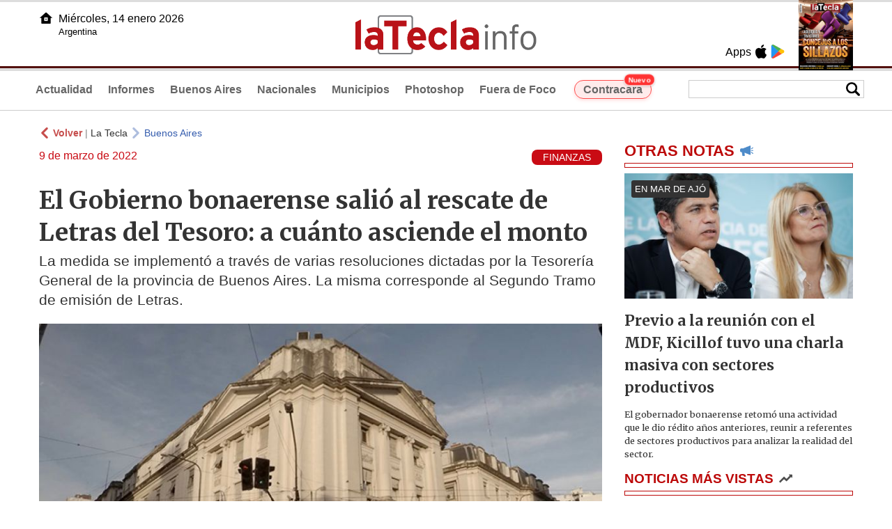

--- FILE ---
content_type: text/html
request_url: https://www.latecla.info/129086-el-gobierno-bonaerense-sali-al-rescate-de-letras-del-tesoro-a-cunto-asciende-el-monto
body_size: 6466
content:
<!DOCTYPE html>
<html lang="es">
<head>
<meta charSet="UTF-8"/><meta name="viewport" content="width=device-width, initial-scale=1.0"><title>El Gobierno bonaerense salió al rescate de Letras del Tesoro: a cuánto asciende el monto - La Tecla</title><link rel="preconnect" href="//latecla-repos-dgf.aplinews.com" />
<meta name="keywords" content="latecla, diario, noticias, argentina, buenos aires, nacionales, provinciales, internacionales, economia, judiciales, investigaciones" />
<meta name="language" content="Spanish" />
<meta name="distribution" content="Global" />
<meta name="robots" content="index, follow" />
<meta http-equiv="imagetoolbar" content="no" />
<link rel="manifest" href="/repos/1_7/json/manifest.json">
<link rel="apple-touch-icon" sizes="192x192" href="/repos/1_7/images/icon-192x192.png" />
<meta name="theme-color" content="#B20000" />

<meta name="description" content="La medida se implementó a través de varias resoluciones dictadas por la Tesorería General de la provincia de Buenos Aires. La misma corresponde al Segundo Tramo de emisión de Letras." />
<link rel="canonical" href="https://www.latecla.info/129086-el-gobierno-bonaerense-salio-al-rescate-de-letras-del-tesoro-a-cuanto-asciende-el-monto" /><link type="text/css" href="/include/css/gral.min.css?v=4.22" rel="stylesheet" />
<link type="text/css" href="/repos/1_7/css/page.min.css?v=4.22" rel="stylesheet" />
<link type="text/css" href="/repos/1_7/css/home.min.css?v=4.22" rel="stylesheet" />
<link type="text/css" href="/repos/1_7/css/notas.min.css?v=4.22" rel="stylesheet" />
<link type="text/css" href="/repos/1_7/css/footer.min.css?v=4.22" rel="stylesheet" />
<link type="text/css" href="https://fonts.googleapis.com/css2?family=Merriweather:ital,wght@0,300;0,400;0,700;0,900;1,300;1,400;1,700;1,900&display=swap" rel="stylesheet" />
<script src="/include/js/jquery.min.js?v=4.10"></script>
<script src="/repos/1_7/js/page.min.js?v=4.10"></script>
<script src="/repos/1_7/js/notas.min.js?v=4.10"></script>
<link type="text/css" href="/repos/1_7/css/noticia.min.css?v=4.22" rel="stylesheet" />
<script src="/repos/1_7/js/noticia.min.js?v=4.10"></script>
<script src="/include/plugins/lazy/lazyload.min.js?v=4.10"></script>
<link type="text/css" href="/include/plugins/lightgallery/css/lightgallery-bundle.min.css?v=4.22" rel="stylesheet" />
<script src="/include/plugins/lightgallery/lightgallery.min.js?v=4.10"></script>
<script src="/include/plugins/lightgallery/plugins/thumbnail/lg-thumbnail.min.js?v=4.10"></script>
<script src="/include/plugins/lightgallery/plugins/zoom/lg-zoom.min.js?v=4.10"></script>
<meta property="fb:app_id" content="1610657809235222" />
<meta property="og:type" content="article" />
<meta property="og:title" content="El Gobierno bonaerense sali&oacute; al rescate de Letras del Tesoro: a cu&aacute;nto asciende el monto" />
<meta property="og:url" content="https://www.latecla.info/129086-el-gobierno-bonaerense-salio-al-rescate-de-letras-del-tesoro-a-cuanto-asciende-el-monto" />
<meta property="og:description" content="La medida se implement&oacute; a trav&eacute;s de varias resoluciones dictadas por la Tesorer&iacute;a General de la provincia de Buenos Aires. La misma corresponde al Segundo Tramo de emisi&oacute;n de Letras." />
<meta itemprop="name" content="El Gobierno bonaerense sali&oacute; al rescate de Letras del Tesoro: a cu&aacute;nto asciende el monto" />
<meta itemprop="description" content="https://www.latecla.info/129086-el-gobierno-bonaerense-salio-al-rescate-de-letras-del-tesoro-a-cuanto-asciende-el-monto" />
<meta property="og:image" itemprop="image" content="https://latecla-repos-dw6.aplinews.com/archivos/noticias/fotografias/141868_3.jpg" />
<meta property="og:image:secure_url" itemprop="image" content="https://latecla-repos-dw6.aplinews.com/archivos/noticias/fotografias/141868_3.jpg" />
<meta itemprop="image" content="https://latecla-repos-dw6.aplinews.com/archivos/noticias/fotografias/141868_3.jpg" />
<meta name="twitter:image" content="https://latecla-repos-dw6.aplinews.com/archivos/noticias/fotografias/141868_3.jpg" />
<meta name="twitter:card" content="summary_large_image" />
<meta name="twitter:site" content="@grupolatecla" />
<meta name="twitter:title" content="El Gobierno bonaerense salió al rescate de Letras del Tesoro: a cuánto asciende el monto" />
<meta name="twitter:x" content="test3" />
<meta name="twitter:url" content="https://www.latecla.info/129086-el-gobierno-bonaerense-salio-al-rescate-de-letras-del-tesoro-a-cuanto-asciende-el-monto" />
<meta name="twitter:text:description" content="La medida se implement&oacute; a trav&eacute;s de varias resoluciones dictadas por la Tesorer&iacute;a General de la provincia de Buenos Aires. La misma corresponde al Segundo Tramo de emisi&oacute;n de Letras." />
<script async src="https://www.googletagmanager.com/gtag/js?id=G-K36PTMCRVZ"></script><script>window.dataLayer = window.dataLayer || [];function gtag(){dataLayer.push(arguments);}gtag('js', new Date());gtag('config', 'G-K36PTMCRVZ');</script>

<script type="text/javascript">
const _SERV_PATH_PREFIX = '';
const _SERV_PATH_REPOS = '1_7';
const noticia_id = 129086;
</script>

<script>
    gtag('event', 'open_news', {
    'reg_id': '129086',
    'reg_nombre': 'El Gobierno bonaerense salió al rescate de Letras del Tesoro: a cuánto asciende el monto',
    });

    console.log("GTAG: open_news");
</script> 
</head>

<body>
<div id="hd-cnt" style="background-image: url(repos/1_7/images/hd-cnt_bg.png);">
    <div class="hd">
        <div class="rg-pn">
            <div class="rg-pn-cnt-1 left">
                <div class="txt left">Apps</div><a class="left mgl4" href="https://apps.apple.com/es/app/la-tecla/id1186120839" title="App Store"><div class="ic_appstore ic_20 bg-ct" style="background-image: url(repos/1_7/images/hd_ic_appstore.png);"></div></a><a class="left mgl4" href="https://play.google.com" title="Google Play"><div class="ic_gplay ic_20 bg-ct" style="background-image: url(repos/1_7/images/hd_ic_gplay.png);"></div></a>            </div>
            <div class="rg-pn-cnt-2 left mgl4">
                <a href="Revistas"><div class="rv" style="background-image:url(https://latecla-repos-dw6.aplinews.com/archivos/eimpresa//paginas/863_0_2.jpg);"></div></a>            </div>
        </div>
        <div class="lf-pn">
            <a class="left" href="/" title="Inicio">
                <div class="ic_home ic_20 bg-ct" style="background-image: url(repos/1_7/images/hd_ic_home.png);"></div>
            </a>
            <div class="txt left">
                Miércoles, 14 enero 2026<br><small>Argentina</small>            </div>
            <div class="clear"></div>
        </div>
        <a href="/" title="Inicio">
            <div class="lg bg-ct" style="background-image: url(repos/1_7/images/hd_lg.png);"></div>
        </a>
    </div>

    <div class="hd-mn">
        <div class="cnt-right">
            <!--
            <a class="left mgl6" href="/" title="Whatsapp"><div class="ic_20 bg-ct" style="background-image: url(repos/1_7/images/hd_ic_wa.png);"></div></a>
            <a class="left mgl6" href="/" title="Telegram"><div class="ic_20 bg-ct" style="background-image: url(repos/1_7/images/hd_ic_tm.png);"></div></a>
            <a class="left mgl6" href="/" title="Facebook"><div class="ic_20 bg-ct" style="background-image: url(repos/1_7/images/hd_ic_fb.png);"></div></a>
            <a class="left mgl6" href="/" title="Twitter"><div class="ic_20 bg-ct" style="background-image: url(repos/1_7/images/hd_ic_tw.png);"></div></a>
            <a class="left mgl6" href="/" title="Instagram"><div class="ic_20 bg-ct" style="background-image: url(repos/1_7/images/hd_ic_it.png);"></div></a>
            -->

            <div class="search">
                <div class="busc">
                    <div class="lp bg-ct ic-search" style="background-image: url(repos/1_7/images/hd_lp.png);" title="Buscar"></div>
                    <div class="cnt-busc dato"><input class="dato" type="text" maxlength="30" /></div>
                </div>
                <div class="result"></div>
            </div>
        </div>

        <input type="checkbox" class="openSidebarMenu" id="openSidebarMenu">
        <label for="openSidebarMenu" class="sidebarIconToggle">
            <div class="spinner diagonal part-1"></div>
            <div class="spinner horizontal"></div>
            <div class="spinner diagonal part-2"></div>
        </label>

        <ul id="secc-btns"><li><a href="/">Actualidad</a></li><li><a href="informes">Informes</a></li><li><a href="BuenosAires">Buenos Aires</a></li><li><a href="nacionales">Nacionales</a></li><li><a href="municipios">Municipios</a></li><li><a href="photoshop">Photoshop</a></li><li><a href="fueradefoco">Fuera de Foco</a></li>            <style>
                .search .busc {
                    width: 250px !important;
                    /*height: 23px !important;*/
                }

                .search .busc .cnt-busc .dato {
                    width: 160px;
                }

                #ctra-cara {
                    position: relative;
                    display: inline-block;
                }

                #ctra-cara a {
                    background-color: #ffebeb;
                    border: 1px solid #ff4d4d;
                    color: #d10000;
                    font-weight: bold;
                    padding: 4px 12px;
                    border-radius: 20px;
                    transition: all 0.3s ease;
                    box-shadow: 0 2px 5px rgba(255, 77, 77, 0.2);
                    white-space: nowrap;
                    position: relative;
                    z-index: 1;
                }

                .badge-nuevo {
                    position: absolute;
                    top: -10px;
                    right: -5px;
                    background-color: #ff3333;
                    color: white;
                    font-size: 10px;
                    font-weight: bold;
                    padding: 2px 5px;
                    border-radius: 10px;
                    border: 1px solid white;
                    box-shadow: 0 1px 3px rgba(0, 0, 0, 0.2);
                    z-index: 2;
                    animation: titileo 3s infinite ease-in-out;
                }

                @keyframes titileo {

                    0%,
                    100% {
                        opacity: 0.8;
                    }

                    50% {
                        opacity: 1;
                        transform: scale(1.05);
                    }

                }

                #secc-btns li#ctra-cara:hover {
                    border: 1px solid transparent;
                    background-color: transparent;
                }

                #ctra-cara a:hover {
                    background-color: #ffdddd !important;
                    border: 1px solid #ff4d4d !important;
                    transform: translateY(-2px);
                    box-shadow: 0 4px 8px rgba(255, 77, 77, 0.3);
                    color: #a80000;
                }

                #ctra-cara a:active {
                    transform: translateY(0);
                    box-shadow: 0 2px 3px rgba(255, 77, 77, 0.3);
                }
            </style>
            <li id="ctra-cara"> <a href="contracara">Contracara <span class="badge-nuevo">Nuevo</span></a></li>
        </ul>
        <div class="clear"></div>
    </div>
</div>
<!-- Sidebar -->
<div id="sidebarMenu">
    <ul class="sidebarMenuInner">
        <li><a href="/">Actualidad<span>Portada</span></a></li>
        <li><a href="informes">Informes</a></li>
        <li><a href="BuenosAires">Buenos Aires</a></li>
        <li><a href="Nacionales">Nacionales</a></li>
        <li><a href="municipios">Municipios</a></li>
        <li><a href="photoshop">Photoshop</a></li>
        <li><a href="fueradefoco">Fuera de Foco</a></li>
    </ul>
</div><div class="wrapper"><div class="col1" style="padding:0 1rem;"><div><div class="mfch3 mgt8"><div class="ic-back left mgr4" style="background-image:url(/repos/1_7/images/back.png);"></div> <div class="left mgr4"><a class="ne pointer" onclick="history.back();"><strong style="color:#b92321;">Volver</strong></a> | <a class="ne" href="https://www.latecla.info"> La Tecla</a></div> <div class="ic-back left mgr4" style="background-image:url(/repos/1_7/images/forward.png); opacity:.4;"></div> <a class="az" href="/BuenosAires">Buenos Aires</a></div><div class="clear"></div><div class="mfch2 left"> 9 de marzo de 2022</div><div class="fvol1 right">FINANZAS</div><div class="clear"></div></div><h1 class="ftit1 mgt8">El Gobierno bonaerense salió al rescate de Letras del Tesoro: a cuánto asciende el monto</h1><h2 class="fcop1">La medida se implementó a través de varias resoluciones dictadas por la Tesorería General de la provincia de Buenos Aires. La misma corresponde al Segundo Tramo de emisión de Letras.</h2><div id="anchoShare"></div><div id="lightgallery" style="text-align:center;"><a href="https://latecla-repos-dw6.aplinews.com/archivos/noticias/fotografias/141868_3.jpg""><img src="https://latecla-repos-dw6.aplinews.com/archivos/noticias/fotografias/141868_3.jpg" alt="El Gobierno bonaerense salió al rescate de Letras del Tesoro: a cuánto asciende el monto" width="100%" /></a></div><div class="mod_share" style=""><div class="lb">Compartir</div><div class="clear"></div><a href="https://www.facebook.com/sharer.php?u=https%3A%2F%2Fwww.latecla.info%2F129086-el-gobierno-bonaerense-salio-al-rescate-de-letras-del-tesoro-a-cuanto-asciende-el-monto&t=El+Gobierno+bonaerense+sali%C3%B3+al+rescate+de+Letras+del+Tesoro%3A+a+cu%C3%A1nto+asciende+el+monto" target="_blank" rel=”nofollow”><div class="icon_share" style="background-image:url(/repos/1_7/images/facebook.png);"></div></a><a href="https://api.whatsapp.com/send?text=https%3A%2F%2Fwww.latecla.info%2F129086-el-gobierno-bonaerense-salio-al-rescate-de-letras-del-tesoro-a-cuanto-asciende-el-monto" target="_blank" rel=”nofollow”><div class="icon_share" style="background-image:url(/repos/1_7/images/whatsapp.png);"></div></a><a class="btnTwShare pointer" url="/include/fns/twitter_sharer.php?url=https%3A%2F%2Fwww.latecla.info%2F129086-el-gobierno-bonaerense-salio-al-rescate-de-letras-del-tesoro-a-cuanto-asciende-el-monto&txt=El Gobierno bonaerense salió al rescate de Letras del Tesoro: a cuánto asciende el monto" rel=”nofollow”><div class="icon_share" style="background-image:url(/repos/1_7/images/twitter.png);"></div></a><a href="https://telegram.me/share/url?url=https%3A%2F%2Fwww.latecla.info%2F129086-el-gobierno-bonaerense-salio-al-rescate-de-letras-del-tesoro-a-cuanto-asciende-el-monto" target="_blank" rel=”nofollow”><div class="icon_share" style="background-image:url(/repos/1_7/images/telegram.png);"></div></a><a href="mailto:?subject=Mira+esta+nota+de+La+Tecla&body=El+Gobierno+bonaerense+sali%C3%B3+al+rescate+de+Letras+del+Tesoro%3A+a+cu%C3%A1nto+asciende+el+monto %0D%0A%0D%0Ahttps%3A%2F%2Fwww.latecla.info%2F129086-el-gobierno-bonaerense-salio-al-rescate-de-letras-del-tesoro-a-cuanto-asciende-el-monto" rel=”nofollow”><div class="icon_share" style="background-image:url(/repos/1_7/images/correo.png);"></div></a></div><div class="fcue1" style="border-bottom:1px solid #ccc; padding-bottom:6px; padding-top:6px;"><h3>El gobierno de <strong>Axel Kicillof</strong> sali&oacute; al rescate de<strong> Letras del Tesoro</strong>&nbsp;correspondientes al Segundo Tramo del Programa de Letras del Tesoro para el Ejercicio 2022. Las mismas ascienden a un monto mayor a 15 mil millones de pesos.&nbsp;<br /><br />A trav&eacute;s de varias resoluciones dictadas por la<strong> Tesorer&iacute;a General bonaerense</strong>, la Provincia &quot;rescat&oacute;&quot;&nbsp;Letras del Tesoro por un total de Valor Nominal de 15.186.081.000 de pesos. Asimismo, se estableci&oacute; que&nbsp;la forma de pago se realice mediante la transferencia de los importes correspondientes a la <strong>Caja de Valores Sociedad An&oacute;nima</strong> para su acreditaci&oacute;n en las respectivas cuentas de los tenedores de estas letras con derecho al cobro.<br /><br />De este modo, la resoluci&oacute;n&nbsp;N&deg; 31 indic&oacute; &quot;proceder al rescate de &#39;Letras del Tesoro de la Provincia de Buenos Aires en pesos a treinta y cuatro (34) d&iacute;as con vencimiento el 31 de marzo de 2022&#39;, por la suma de Valor Nominal pesos ochocientos noventa y dos millones cuatrocientos cincuenta y tres mil (VN $892.453.000), los que deber&aacute;n ser transferidos a la Caja de Valores Sociedad An&oacute;nima&quot;.<br /><br />En tanto, la N&deg; 32 resolvi&oacute; &quot;proceder al rescate &#39;Letras del Tesoro de la Provincia de Buenos Aires en pesos a noventa y un (91) d&iacute;as con vencimiento el 27 de mayo de 2022&#39;, por la suma de Valor Nominal pesos siete mil seiscientos cincuenta y ocho millones trescientos dieciocho mil (VN $7.658.318.000), los que deber&aacute;n ser transferidos a la Caja de Valores Sociedad An&oacute;nima&quot;.<br /><br />Por &uacute;ltimo, la N&deg; 33, orden&oacute; &quot;proceder al rescate de &#39;Letras del Tesoro de la Provincia de Buenos Aires en pesos a ciento ochenta y dos (182) d&iacute;as con vencimiento el 26 de agosto de 2022&#39;, por la suma de Valor Nominal pesos seis mil seiscientos treinta y cinco millones trescientos diez mil (VN $6.635.310.000), los que deber&aacute;n ser transferidos a la Caja de Valores Sociedad An&oacute;nima&quot;.</h3></div><div class="mfch3 mgt8"><div class="ic-back left mgr4" style="background-image:url(/repos/1_7/images/back.png);"></div> <div class="left mgr4"><a class="ne pointer" onclick="history.back();"><strong style="color:#b92321;">Volver</strong></a> | <a class="ne" href="https://www.latecla.info"> La Tecla</a></div> <div class="ic-back left mgr4" style="background-image:url(/repos/1_7/images/forward.png); opacity:.4;"></div> <a class="az" href="/BuenosAires">Buenos Aires</a></div><div class="tags mgt8 mgb8"><div class="tagstit mgb8">Etiquetas / Tags</div><a href="/buscador.php?tag=1&dato=Gobierno"><div class="tagbtn left mgr8 mgb8">Gobierno</div></a><a href="/buscador.php?tag=1&dato=Buenos+Aires"><div class="tagbtn left mgr8 mgb8">Buenos Aires</div></a><a href="/buscador.php?tag=1&dato=Axel+Kicillof"><div class="tagbtn left mgr8 mgb8">Axel Kicillof</div></a><a href="/buscador.php?tag=1&dato=Gobierno+bonaerense"><div class="tagbtn left mgr8 mgb8">Gobierno bonaerense</div></a><a href="/buscador.php?tag=1&dato=Letras"><div class="tagbtn left mgr8 mgb8">Letras</div></a><a href="/buscador.php?tag=1&dato=Letras+del+tesoro"><div class="tagbtn left mgr8 mgb8">Letras del tesoro</div></a><a href="/buscador.php?tag=1&dato=Provincia+de+Buenos+Aires"><div class="tagbtn left mgr8 mgb8">Provincia de Buenos Aires</div></a><a href="/buscador.php?tag=1&dato=Rescate"><div class="tagbtn left mgr8 mgb8">Rescate</div></a><a href="/buscador.php?tag=1&dato=Resolucion"><div class="tagbtn left mgr8 mgb8">Resolucion</div></a><a href="/buscador.php?tag=1&dato=Tenedor"><div class="tagbtn left mgr8 mgb8">Tenedor</div></a><div class="clear"></div></div></div><div class="col2" style="padding:0 1rem;"><div class="lb-1"><h2 class="tx">OTRAS NOTAS</h2><div class="ic" style="background-image:url(/repos/1_7/images/notas_ic.png)"></div><div class="clear"></div><div class="sep"></div></div><div class="sep-1"></div><a class="none" href="164132-previo-a-la-reunion-con-el-mdf-kicillof-tuvo-una-charla-masiva-con-sectores-productivos"><article class="nt-3"><div class="ft lazy"  data-bg="url('https://latecla-repos-dw6.aplinews.com/archivos/noticias/fotografias/207007_2.jpg')"><div class="cnt-vol"><div class="vol">EN MAR DE AJÓ</div></div></div><div class="cnt-1"><h1 class="tit">Previo a la reunión con el MDF, Kicillof tuvo una charla masiva con sectores productivos</h1><h2 class="cop">El gobernador bonaerense retomó una actividad que le dio rédito años anteriores, reunir a referentes de sectores productivos para analizar la realidad del sector.</h2></div></article></a><div class="col2"><section class="notRank"><h1 class="tit">NOTICIAS M&Aacute;S VISTAS</h1><div class="ic" style="background-image:url(/repos/1_7/images/rank_ic.png)"></div><div class="clear"></div><div class="sep"></div><a class="ne" href="164121-la-tension-en-el-pj-bonaerense-expone-la-estrategia-politica-de-kicillof-de-cara-al-2027"><div class="item"><div class="ft" style="background-image:url(https://latecla-repos-dw6.aplinews.com/archivos/noticias/fotografias/206991_2.jpg);"></div><h2>La tensión en el PJ bonaerense expone la estrategia política de Kicillof de cara al 2027</h2><div class="clear"></div></div></a><a class="ne" href="164127-la-provincia-habilita-a-vecinos-a-generar-energia-renovable-y-su-posterior-comercializacion"><div class="item"><div class="ft" style="background-image:url(https://latecla-repos-dw6.aplinews.com/archivos/noticias/fotografias/207000_2.jpg);"></div><h2>La Provincia habilita a vecinos a generar energía renovable y su posterior comercialización</h2><div class="clear"></div></div></a><a class="ne" href="164114-china-suarez-y-mauro-icardi-divorcio-en-marzo-y-boda-inminente"><div class="item"><div class="ft" style="background-image:url(https://latecla-repos-dw6.aplinews.com/archivos/noticias/fotografias/206982_2.jpg);"></div><h2>China Suárez y Mauro Icardi: divorcio en marzo y boda inminente</h2><div class="clear"></div></div></a><a class="ne" href="164123-establecen-restricciones-al-transito-pesado-en-rutas-de-pba-los-tramos-afectados"><div class="item"><div class="ft" style="background-image:url(https://latecla-repos-dw6.aplinews.com/archivos/noticias/fotografias/206993_2.jpg);"></div><h2>Establecen restricciones al tránsito pesado en rutas de PBA: los tramos afectados</h2><div class="clear"></div></div></a><a class="ne" href="164111-gimena-accardi-y-seven-kayne-fueron-vistos-a-los-besos-y-se-reavivan-los-rumores-de-romance"><div class="item"><div class="ft" style="background-image:url(https://latecla-repos-dw6.aplinews.com/archivos/noticias/fotografias/206979_2.jpg);"></div><h2>Gimena Accardi y Seven Kayne fueron vistos a los besos y se reavivan los rumores de romance</h2><div class="clear"></div></div></a></section></div></div></div><div class="cnt-redes">
    <div class="items">
        <a class="left mgl6" href="https://api.whatsapp.com/send?phone=5492216419037" target="_blank" title="Whatsapp"><div class="ic_30 bg-ct" style="background-image: url(repos/1_7/images/hd_ic_wa.png);"></div></a><a class="left mgl6" href="https://t.me/+5492216419037" target="_blank" title="Telegram"><div class="ic_30 bg-ct" style="background-image: url(repos/1_7/images/hd_ic_tm.png);"></div></a><a class="left mgl6" href="https://www.facebook.com/Revistalatecla/" target="_blank" title="Facebook"><div class="ic_30 bg-ct" style="background-image: url(repos/1_7/images/hd_ic_fb.png);"></div></a><a class="left mgl6" href="https://www.twitter.com/grupolatecla" target="_blank" title="Twitter"><div class="ic_30 bg-ct" style="background-image: url(repos/1_7/images/hd_ic_tw.png);"></div></a><a class="left mgl6" href="https://www.instagram.com/revistalatecla" target="_blank" title="Instagram"><div class="ic_30 bg-ct" style="background-image: url(repos/1_7/images/hd_ic_it.png);"></div></a><a class="left mgl6" href="https://www.tiktok.com" target="_blank" title="Tik Tok"><div class="ic_30 bg-ct" style="background-image: url(repos/1_7/images/hd_ic_tk.png);"></div></a><div class="clear"></div>    </div>
</div>

<div class="pie">
    <div class="logo lazy"  data-bg="url('/repos/1_7/images/logo_cabeza_bn.png?v=4.22')"></div>
    <div class="text">
        Copyright 2026<br /><strong>La Tecla</strong><br /><a class="bl" href="redaccion.php"><div class="redacc">Redacción</div></a><br /><span class="rights">Todos los derechos reservados</span><br /><div class="dev">Serga.NET</div>    </div>
</div>
<script>
if(lazyLoadInstance){
    console.log("LazyLoad Update!");
    lazyLoadInstance.update();
}
</script><script type="text/javascript">
$("iframe").each(function( index ){
	console.log(index + " IFRAME: " + $(this).attr("src").search("infogram.com"));

	if($(this).attr("src").search("infogram.com") > 0){
		ratio = $(this).attr("width") / $(this).attr("height");
		$(this).attr("ratio", ratio);
		$(this).addClass("autoResize");

		console.log($(this).width() + " -> " + $(this).attr("width") + " " + $(this).attr("height") + " okey!");
	}
});

function updateIframes(){
	console.log("RESIZE");
	$(".autoResize").each(function( index ){
		//console.log(index + " IFRAME: " + $(this).attr("src").search("infogram.com"));
		h = $(this).width() / $(this).attr("ratio");
		$(this).attr("height", parseInt(h));
	});
}

window.addEventListener('resize', function(event) {
	updateIframes();
}, true);

updateIframes();

//Deteccion de navegador:
function isiOS() {
	return [
		'iPad Simulator',
		'iPhone Simulator',
		'iPod Simulator',
		'iPad',
		'iPhone',
		'iPod'
	].includes(navigator.platform)
	// iPad on iOS 13 detection
	|| (navigator.userAgent.includes("Mac") && "ontouchend" in document)
}

$(document).ready(function(){
	$(".btnTwShare").click(function(){
		var url = $(this).attr("url");

		if(isiOS()){
			window.location = url;
		} else {
			window.open(url, '_blank');
		}
	});
});


</script>

<script>
let ar = []
</script>
<script type="text/javascript" src="/include/js/widget_ctrol.js?v=4.10"></script>
<script>
//Ajusta el tamaño del Pdf Viewer:
window.addEventListener('message', function (e) {
	var d = e.data || {};
	if (d.type === 'pdf-viewer-height') {
		document.querySelectorAll('iframe.pdf-embed').forEach(function (f) {
			var fid = (new URL(f.src, location.href)).searchParams.get('id') || '';
			if (fid === (d.id || fid)) f.style.height = (d.height||0) + 'px';
		});
	}
});
</script>
</body>
</html>